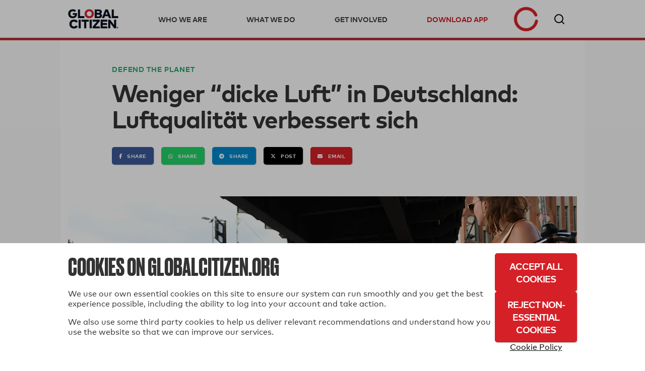

--- FILE ---
content_type: application/javascript; charset=utf-8
request_url: https://static.globalcitizen.org/static/js/schemaFilter.js
body_size: 570
content:
"use strict";(self.webpackChunkglobalcitizen=self.webpackChunkglobalcitizen||[]).push([[493],{18598:function(n,e,t){function i(n,e){var t,i;return"boolean"==typeof(null==e?void 0:e.enabled)?e.enabled:null===(i=null===(t=null==n?void 0:n.__default)||void 0===t?void 0:t.enabled)||void 0===i||i}t.d(e,{n:function(){return i}})},70527:function(n,e,t){t.r(e),t.d(e,{schemaFilter:function(){return o}});var i=t(3489),r=t(18598);function o(n,e){function t(t){var o=n,u=t.event.event;if(o&&u){var a=o[u];if(!(0,r.n)(o,a))return t.updateEvent("integrations",(0,i.pi)((0,i.pi)({},t.event.integrations),{All:!1,"Segment.io":!0})),t;var c=function(n,e){var t,i;if(!n||!Object.keys(n))return{};var r=Object.keys(n.integrations).filter((function(e){return!1===n.integrations[e]})),o=[];return(null!==(t=e.remotePlugins)&&void 0!==t?t:[]).forEach((function(n){r.forEach((function(e){(n.name.includes(e)||e.includes(n.name))&&o.push(n.name)}))})),(null!==(i=e.remotePlugins)&&void 0!==i?i:[]).reduce((function(n,e){return e.settings.subscriptions&&o.includes(e.name)&&e.settings.subscriptions.forEach((function(t){return n["".concat(e.name," ").concat(t.partnerAction)]=!1})),n}),{})}(a,e);t.updateEvent("integrations",(0,i.pi)((0,i.pi)((0,i.pi)({},t.event.integrations),null==a?void 0:a.integrations),c))}return t}return{name:"Schema Filter",version:"0.1.0",isLoaded:function(){return!0},load:function(){return Promise.resolve()},type:"before",page:t,alias:t,track:t,identify:t,group:t}}}}]);